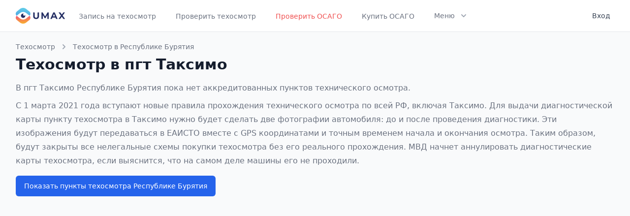

--- FILE ---
content_type: text/html; charset=UTF-8
request_url: https://umax.ru/city/1191-taksimo
body_size: 5043
content:
<!DOCTYPE html>
<html lang="ru">
<head>
    <meta charset="utf-8">
    <meta name="viewport" content="width=device-width, initial-scale=1">
<title>Пройти техосмотр в Таксимо по записи. 0 пунктов ТО, цены, адреса | Umax</title>
<meta property="og:title" content="Пройти техосмотр в Таксимо по записи. 0 пунктов ТО, цены, адреса">
<meta name="description" content="Запись на технический осмотр в Таксимо к аккредитованному РСА пункту техосмотра. Цены, адреса, телефоны, фотографии пунктов.">
<meta property="og:description" content="Запись на технический осмотр в Таксимо к аккредитованному РСА пункту техосмотра. Цены, адреса, телефоны, фотографии пунктов.">
<meta name="keywords" content="пункты, техосмотр, город, Таксимо, технический осмотр, диагностическая карта, цены">

    <meta name="theme-color" content="#ffffff">
    <link rel="icon" href="/favicon.svg">
    <link rel="mask-icon" href="/favicon.svg" color="#ffffff">
    <link rel="apple-touch-icon" href="/apple-touch-icon.png">
    <link rel="manifest" href="/manifest.json">

    <!-- Fonts -->
    <link href="https://fonts.googleapis.com/css2?family=Nunito:wght@400;600;700&display=swap" rel="stylesheet">

    <!-- Styles -->
    <link rel="stylesheet" href="/css/app.css">
    <link rel="stylesheet" href="https://cdn.jsdelivr.net/npm/@tailwindcss/ui@latest/dist/tailwind-ui.min.css">
    <link rel="stylesheet" href="https://pro.fontawesome.com/releases/v5.10.0/css/all.css" integrity="sha384-AYmEC3Yw5cVb3ZcuHtOA93w35dYTsvhLPVnYs9eStHfGJvOvKxVfELGroGkvsg+p" crossorigin="anonymous"/>

    <script src="https://cdn.jsdelivr.net/gh/alpinejs/alpine@v2.7.0/dist/alpine.min.js" defer></script>
</head>
<body>

<div id="app">
    <div class="min-h-screen bg-white border-b border-gray-200 bg-gray-50">
        <nav x-data="{ open: false }" class="bg-white border-b border-gray-200">
    <div class="max-w-7xl mx-auto px-4 sm:px-6 lg:px-8">
        <div class="flex justify-between h-16">
            <div class="flex">
                <div class="flex-shrink-0 flex items-center">
                    <a href="https://umax.ru">
                        <img class="block lg:hidden h-8 w-auto" src="/img/logo.svg" alt="Umax logo">
                        <img class="hidden lg:block h-8 w-auto" src="/img/logo.svg" alt="Umax logo">
                    </a>
                </div>
                <div class="hidden sm:-my-px sm:ml-6 space-x-8 sm:flex">
                                            
                                                    <a href="https://umax.ru"
                               class="inline-flex items-center px-1 pt-1 border-b-2 border-transparent text-sm font-medium leading-5 text-gray-500 hover:text-gray-700 hover:border-gray-300 focus:outline-none focus:text-gray-700 focus:border-gray-300 transition duration-150 ease-in-out">
                                Запись на техосмотр
                            </a>
                                                                    
                                                    <a href="https://umax.ru/check"
                               class="inline-flex items-center px-1 pt-1 border-b-2 border-transparent text-sm font-medium leading-5 text-gray-500 hover:text-gray-700 hover:border-gray-300 focus:outline-none focus:text-gray-700 focus:border-gray-300 transition duration-150 ease-in-out">
                                Проверить техосмотр
                            </a>
                                                                    
                                                    <a href="https://umax.ru/osago-check"
                               class="inline-flex items-center px-1 pt-1 border-b-2 border-transparent text-sm font-medium leading-5 text-red-500 hover:text-red-700 hover:border-red-300 focus:outline-none focus:text-red-700 focus:border-red-300 transition duration-150 ease-in-out">
                                Проверить ОСАГО
                            </a>
                                                                    
                                                    <a href="https://umax.ru/osago"
                               class="inline-flex items-center px-1 pt-1 border-b-2 border-transparent text-sm font-medium leading-5 text-gray-500 hover:text-gray-700 hover:border-gray-300 focus:outline-none focus:text-gray-700 focus:border-gray-300 transition duration-150 ease-in-out">
                                Купить ОСАГО
                            </a>
                                                                    
                                                                    
                                                                    
                                                                    
                                            
                    <div x-on:click.away="flyoutMenuOpen = false" x-data="{ flyoutMenuOpen: false }"
                         class="inline-flex items-center border-b-2 border-transparent text-sm font-medium leading-5 text-gray-500 hover:text-gray-700 hover:border-gray-300 focus:outline-none focus:text-gray-700 focus:border-gray-300 transition duration-150 ease-in-out">
                        <button x-on:click="flyoutMenuOpen = !flyoutMenuOpen"
                                class="inline-flex items-center px-1 pt-1 border-b-2 border-transparent text-sm font-medium leading-5 focus:outline-none transition duration-150 ease-in-out">
                            <span>Меню</span>
                            <svg x-state:on="Item active" x-state:off="Item inactive"
                                 class="ml-2 h-5 w-5 group-hover:text-gray-500 text-gray-400"
                                 x-bind:class="{ 'text-gray-600': flyoutMenuOpen, 'text-gray-400': !flyoutMenuOpen }"
                                 xmlns="http://www.w3.org/2000/svg" viewBox="0 0 20 20" fill="currentColor"
                                 aria-hidden="true">
                                <path fill-rule="evenodd"
                                      d="M5.293 7.293a1 1 0 011.414 0L10 10.586l3.293-3.293a1 1 0 111.414 1.414l-4 4a1 1 0 01-1.414 0l-4-4a1 1 0 010-1.414z"
                                      clip-rule="evenodd"></path>
                            </svg>
                        </button>

                        <div class="flex items-center justify-center pt-8">
                            <div class="relative">
                                <div x-show="flyoutMenuOpen" x-transition:enter="transition ease-out duration-200"
                                     x-transition:enter-start="opacity-0 translate-y-1"
                                     x-transition:enter-end="opacity-100 translate-y-0"
                                     x-transition:leave="transition ease-in duration-150"
                                     x-transition:leave-start="opacity-100 translate-y-0"
                                     x-transition:leave-end="opacity-0 translate-y-1"
                                     class="absolute z-20 left-1/2 transform -translate-x-1/2 mt-3 px-2 w-screen max-w-xs sm:px-0"
                                     style="display: none;">
                                    <div class="rounded-lg shadow-lg ring-1 ring-black ring-opacity-5 overflow-hidden">
                                        <div class="relative grid gap-6 bg-white px-5 py-6 sm:gap-8 sm:p-8">
                                                                                                                                                                                                                                                                                                                                                                                                                                    <a href="https://umax.ru/osago"
                                                       class="-m-3 p-3 block rounded-md hover:bg-gray-50 transition ease-in-out duration-150">
                                                        <p class="text-base font-medium text-gray-900">
                                                            Купить ОСАГО
                                                        </p>
                                                        
                                                        
                                                        
                                                    </a>
                                                                                                                                                                                                <a href="https://umax.ru/price"
                                                       class="-m-3 p-3 block rounded-md hover:bg-gray-50 transition ease-in-out duration-150">
                                                        <p class="text-base font-medium text-gray-900">
                                                            Стоимость техосмотра
                                                        </p>
                                                        
                                                        
                                                        
                                                    </a>
                                                                                                                                                                                                <a href="https://umax.ru/region"
                                                       class="-m-3 p-3 block rounded-md hover:bg-gray-50 transition ease-in-out duration-150">
                                                        <p class="text-base font-medium text-gray-900">
                                                            Пункты ТО по регионам
                                                        </p>
                                                        
                                                        
                                                        
                                                    </a>
                                                                                                                                                                                                <a href="https://umax.ru/info"
                                                       class="-m-3 p-3 block rounded-md hover:bg-gray-50 transition ease-in-out duration-150">
                                                        <p class="text-base font-medium text-gray-900">
                                                            Информация
                                                        </p>
                                                        
                                                        
                                                        
                                                    </a>
                                                                                                                                                                                                <a href="https://umax.ru/news"
                                                       class="-m-3 p-3 block rounded-md hover:bg-gray-50 transition ease-in-out duration-150">
                                                        <p class="text-base font-medium text-gray-900">
                                                            Новости
                                                        </p>
                                                        
                                                        
                                                        
                                                    </a>
                                                                                                                                    </div>
                                    </div>
                                </div>
                            </div>
                        </div>
                    </div>
                </div>
            </div>
            <div class="hidden sm:ml-6 sm:flex sm:items-center">
                <!-- Profile dropdown -->
                <div x-on:click.away="open = false" class="ml-3 relative" x-data="{ open: false }">
                                            <a href="https://umax.ru/login"
                           class="max-w-xs flex items-center text-sm rounded-full lg:p-2 lg:rounded-md" id="user-menu"
                           aria-label="User menu" aria-haspopup="true">
                            <p class="ml-3 text-cool-gray-700 text-sm leading-5 font-medium lg:block">Вход</p>
                        </a>
                                    </div>
            </div>
            <div class="-mr-2 flex items-center sm:hidden">
                <!-- Mobile menu button -->
                <button x-on:click="open = !open"
                        class="inline-flex items-center justify-center p-2 rounded-md text-gray-400 hover:text-gray-500 hover:bg-gray-100 focus:outline-none focus:bg-gray-100 focus:text-gray-500 transition duration-150 ease-in-out"
                        x-bind:aria-label="open ? 'Close main menu' : 'Main menu'" x-bind:aria-expanded="open"
                        aria-label="Main menu">
                    <svg x-state:on="Menu open" x-state:off="Menu closed"
                         x-bind:class="{ 'hidden': open, 'block': !open }" class="h-6 w-6 block" stroke="currentColor"
                         fill="none" viewBox="0 0 24 24">
                        <path stroke-linecap="round" stroke-linejoin="round" stroke-width="2"
                              d="M4 6h16M4 12h16M4 18h16"></path>
                    </svg>
                    <svg x-state:on="Menu open" x-state:off="Menu closed"
                         x-bind:class="{ 'hidden': !open, 'block': open }" class="h-6 w-6 hidden" stroke="currentColor"
                         fill="none" viewBox="0 0 24 24">
                        <path stroke-linecap="round" stroke-linejoin="round" stroke-width="2"
                              d="M6 18L18 6M6 6l12 12"></path>
                    </svg>
                </button>
            </div>
        </div>
    </div>

    <div x-description="Mobile menu, toggle classes based on menu state." x-show="open" style="display: none;"
         x-state:on="Open" x-state:off="closed" class="sm:hidden block">
        <div class="pt-2 pb-3 space-y-1">

                            <a href="https://umax.ru"
                   class="block pl-3 pr-4 py-2 border-l-4 border-transparent text-base font-medium text-gray-600 hover:text-gray-800 hover:bg-gray-50 hover:border-gray-300 focus:outline-none focus:text-gray-800 focus:bg-gray-50 focus:border-gray-300 transition duration-150 ease-in-out">
                    
                    Запись на техосмотр
                </a>
                            <a href="https://umax.ru/check"
                   class="block pl-3 pr-4 py-2 border-l-4 border-transparent text-base font-medium text-gray-600 hover:text-gray-800 hover:bg-gray-50 hover:border-gray-300 focus:outline-none focus:text-gray-800 focus:bg-gray-50 focus:border-gray-300 transition duration-150 ease-in-out">
                    
                    Проверить техосмотр
                </a>
                            <a href="https://umax.ru/osago-check"
                   class="block pl-3 pr-4 py-2 border-l-4 border-transparent text-base font-medium text-gray-600 hover:text-gray-800 hover:bg-gray-50 hover:border-gray-300 focus:outline-none focus:text-gray-800 focus:bg-gray-50 focus:border-gray-300 transition duration-150 ease-in-out">
                    
                    Проверить ОСАГО
                </a>
                            <a href="https://umax.ru/osago"
                   class="block pl-3 pr-4 py-2 border-l-4 border-transparent text-base font-medium text-gray-600 hover:text-gray-800 hover:bg-gray-50 hover:border-gray-300 focus:outline-none focus:text-gray-800 focus:bg-gray-50 focus:border-gray-300 transition duration-150 ease-in-out">
                    
                    Купить ОСАГО
                </a>
                            <a href="https://umax.ru/price"
                   class="block pl-3 pr-4 py-2 border-l-4 border-transparent text-base font-medium text-gray-600 hover:text-gray-800 hover:bg-gray-50 hover:border-gray-300 focus:outline-none focus:text-gray-800 focus:bg-gray-50 focus:border-gray-300 transition duration-150 ease-in-out">
                    
                    Стоимость техосмотра
                </a>
                            <a href="https://umax.ru/region"
                   class="block pl-3 pr-4 py-2 border-l-4 border-transparent text-base font-medium text-gray-600 hover:text-gray-800 hover:bg-gray-50 hover:border-gray-300 focus:outline-none focus:text-gray-800 focus:bg-gray-50 focus:border-gray-300 transition duration-150 ease-in-out">
                    
                    Пункты ТО по регионам
                </a>
                            <a href="https://umax.ru/info"
                   class="block pl-3 pr-4 py-2 border-l-4 border-transparent text-base font-medium text-gray-600 hover:text-gray-800 hover:bg-gray-50 hover:border-gray-300 focus:outline-none focus:text-gray-800 focus:bg-gray-50 focus:border-gray-300 transition duration-150 ease-in-out">
                    
                    Информация
                </a>
                            <a href="https://umax.ru/news"
                   class="block pl-3 pr-4 py-2 border-l-4 border-transparent text-base font-medium text-gray-600 hover:text-gray-800 hover:bg-gray-50 hover:border-gray-300 focus:outline-none focus:text-gray-800 focus:bg-gray-50 focus:border-gray-300 transition duration-150 ease-in-out">
                    
                    Новости
                </a>
            
        </div>
        <div class="pt-4 pb-3 border-t border-gray-200">
                            <div class="space-y-1" role="menu" aria-orientation="vertical" aria-labelledby="user-menu">
                    <a href="https://umax.ru/login"
                       class="block px-4 py-2 text-base font-medium text-gray-500 hover:text-gray-800 hover:bg-gray-100 focus:outline-none focus:text-gray-800 focus:bg-gray-100 transition duration-150 ease-in-out"
                       role="menuitem">
                        Вход
                    </a>
                </div>
                    </div>
    </div>
</nav>

        <div>
                <div class="max-w-7xl mx-auto px-3 mt-5 sm:px-6 lg:px-8">
        <div>
            <div>
                <nav class="sm:hidden">
                    <a href="https://umax.ru/region/3-respublika-buryatiya" class="flex items-center text-sm leading-5 font-medium text-gray-500 hover:text-gray-700 transition duration-150 ease-in-out">
                        <!-- Heroicon name: chevron-left -->
                        <svg class="flex-shrink-0 -ml-1 mr-1 h-5 w-5 text-gray-400" xmlns="http://www.w3.org/2000/svg" viewBox="0 0 20 20" fill="currentColor">
                            <path fill-rule="evenodd" d="M12.707 5.293a1 1 0 010 1.414L9.414 10l3.293 3.293a1 1 0 01-1.414 1.414l-4-4a1 1 0 010-1.414l4-4a1 1 0 011.414 0z" clip-rule="evenodd" />
                        </svg>
                        Техосмотр в Республике Бурятия
                    </a>
                </nav>
                <nav class="hidden sm:flex items-center text-sm leading-5 font-medium">
                    <a href="/" class="text-gray-500 hover:text-gray-700 transition duration-150 ease-in-out">Техосмотр</a>
                    <!-- Heroicon name: chevron-right -->
                    <svg class="flex-shrink-0 mx-2 h-5 w-5 text-gray-400" xmlns="http://www.w3.org/2000/svg" viewBox="0 0 20 20" fill="currentColor">
                        <path fill-rule="evenodd" d="M7.293 14.707a1 1 0 010-1.414L10.586 10 7.293 6.707a1 1 0 011.414-1.414l4 4a1 1 0 010 1.414l-4 4a1 1 0 01-1.414 0z" clip-rule="evenodd" />
                    </svg>
                    <a href="https://umax.ru/region/3-respublika-buryatiya" class="text-gray-500 hover:text-gray-700 transition duration-150 ease-in-out">
                        Техосмотр в Республике Бурятия
                    </a>
                </nav>
            </div>
            <div class="mt-2 md:flex md:items-center md:justify-between">
                <div class="flex-1 min-w-0">
                    <h1 class="text-2xl font-bold leading-7 text-gray-900 sm:text-3xl sm:leading-9 sm:truncate">
                        Техосмотр в пгт Таксимо                    </h1>
                                        <div class="my-4 text-base leading-7 text-gray-500">
                                                    <p>В пгт
                            Таксимо
                            Республике Бурятия
                            пока нет аккредитованных пунктов технического осмотра.</p>
                                                <p class="mt-2">
                            С 1 марта 2021 года вступают новые правила прохождения технического осмотра по всей РФ, включая Таксимо.
                            Для выдачи диагностической карты пункту техосмотра в Таксимо нужно будет сделать две фотографии автомобиля: до и после проведения диагностики. Эти изображения будут передаваться в ЕАИСТО вместе с GPS координатами и точным временем начала и окончания осмотра. Таким образом, будут закрыты все нелегальные схемы покупки техосмотра без его реального прохождения.
                            МВД начнет аннулировать диагностические карты техосмотра, если выяснится, что на самом деле машины его не проходили.
                        </p>
                    </div>
                                    </div>
            </div>
        </div>

                    <a href="https://umax.ru/region/3-respublika-buryatiya" class="btn btn-primary inline-flex items-center px-4 py-2 border border-transparent text-sm leading-6 font-medium rounded-md focus:outline-none transition ease-in-out duration-150">
                Показать пункты техосмотра Республике Бурятия
            </a>
            </div>

        </div>
    </div>
    <footer class="bg-white">
        <div class="max-w-screen-xl mx-auto py-8 px-4 overflow-hidden space-y-8 sm:px-6 lg:px-8">
            <nav class="-mx-5 -my-2 flex flex-wrap justify-center">
                <div class="px-5 py-2">
                    <a href="https://umax.ru/contacts" class="text-base leading-6 text-gray-500 hover:text-gray-900">
                        Контакты
                    </a>
                </div>
                <div class="px-5 py-2">
                    <a href="https://umax.ru/privacy-policy" target="_blank" class="text-base leading-6 text-gray-500 hover:text-gray-900">
                        Политика конфиденциальности
                    </a>
                </div>
                <div class="px-5 py-2">
                    <a href="https://umax.ru/polzovatelskoe-soglashenie" target="_blank" class="text-base leading-6 text-gray-500 hover:text-gray-900">
                        Пользовательское соглашение
                    </a>
                </div>
                <div class="px-5 py-2">
                    <a href="https://umax.ru/login" class="px-3 py-2 border border-gray-300 text-sm leading-4 font-medium rounded-md text-gray-700 bg-white hover:text-gray-500 focus:outline-none focus:border-blue-300 focus:shadow-outline-blue active:text-gray-800 active:bg-gray-50 transition ease-in-out duration-150">
                        Вход для ПТО
                    </a>
                </div>

                <div class="px-5 py-2">
                    <a href="https://umax.ru/city/510-moskva" class="text-base leading-6 text-gray-500 hover:text-gray-900">
                        Техосмотр в Москве
                    </a>
                </div>
                <div class="px-5 py-2">
                    <a href="https://umax.ru/city/787-sankt-peterburg" class="text-base leading-6 text-gray-500 hover:text-gray-900">
                        Техосмотр в Санкт-Петербурге
                    </a>
                </div>
            </nav>
            <p class="mt-8 text-center text-base leading-6 text-gray-400">
                &copy; 2020 Umax.ru - все для техосмотра. <br>
                <span class="text-sm">
                    Свидетельство о регистрации <a class="link" href="https://umax.ru/docs/trademark_umax.pdf" target="_blank">товарного знака №791693</a> выдано Федеральной службой по интеллектуальной собственности.
                </span>
            </p>
        </div>
    </footer>

    </div>
<script src="/js/app.js"></script>

<!-- Yandex.Metrika counter --> <script type="text/javascript" > (function(m,e,t,r,i,k,a){m[i]=m[i]||function(){(m[i].a=m[i].a||[]).push(arguments)}; m[i].l=1*new Date();k=e.createElement(t),a=e.getElementsByTagName(t)[0],k.async=1,k.src=r,a.parentNode.insertBefore(k,a)}) (window, document, "script", "https://mc.yandex.ru/metrika/tag.js", "ym"); ym(70170367, "init", { clickmap:true, trackLinks:true, accurateTrackBounce:true, webvisor:true, params:{'ip': '3.22.242.55'} }); </script> <noscript><div><img src="https://mc.yandex.ru/watch/70170367" style="position:absolute; left:-9999px;" alt="" /></div></noscript> <!-- /Yandex.Metrika counter -->
<script type="text/javascript">!function(){var t=document.createElement("script");t.type="text/javascript",t.async=!0,t.src="https://vk.com/js/api/openapi.js?168",t.onload=function(){VK.Retargeting.Init("VK-RTRG-1188477-hS5wt"),VK.Retargeting.Hit()},document.head.appendChild(t)}();</script><noscript><img src="https://vk.com/rtrg?p=VK-RTRG-1188477-hS5wt" style="position:fixed; left:-999px;" alt=""/></noscript>
<!-- Global site tag (gtag.js) - Google Analytics -->
<script async src="https://www.googletagmanager.com/gtag/js?id=G-09HB8MN476"></script>
<script>
    window.dataLayer = window.dataLayer || [];
    function gtag(){dataLayer.push(arguments);}
    gtag('js', new Date());
    gtag('config', 'G-09HB8MN476');
</script>
</body>
</html>


--- FILE ---
content_type: text/html; charset=utf-8
request_url: https://www.google.com/recaptcha/api2/anchor?ar=1&k=6LfAflImAAAAANeRbYi-QUYklb4WP9JpcOVCTlkV&co=aHR0cHM6Ly91bWF4LnJ1OjQ0Mw..&hl=en&v=PoyoqOPhxBO7pBk68S4YbpHZ&size=invisible&anchor-ms=20000&execute-ms=30000&cb=4djmn1xqx3h6
body_size: 48574
content:
<!DOCTYPE HTML><html dir="ltr" lang="en"><head><meta http-equiv="Content-Type" content="text/html; charset=UTF-8">
<meta http-equiv="X-UA-Compatible" content="IE=edge">
<title>reCAPTCHA</title>
<style type="text/css">
/* cyrillic-ext */
@font-face {
  font-family: 'Roboto';
  font-style: normal;
  font-weight: 400;
  font-stretch: 100%;
  src: url(//fonts.gstatic.com/s/roboto/v48/KFO7CnqEu92Fr1ME7kSn66aGLdTylUAMa3GUBHMdazTgWw.woff2) format('woff2');
  unicode-range: U+0460-052F, U+1C80-1C8A, U+20B4, U+2DE0-2DFF, U+A640-A69F, U+FE2E-FE2F;
}
/* cyrillic */
@font-face {
  font-family: 'Roboto';
  font-style: normal;
  font-weight: 400;
  font-stretch: 100%;
  src: url(//fonts.gstatic.com/s/roboto/v48/KFO7CnqEu92Fr1ME7kSn66aGLdTylUAMa3iUBHMdazTgWw.woff2) format('woff2');
  unicode-range: U+0301, U+0400-045F, U+0490-0491, U+04B0-04B1, U+2116;
}
/* greek-ext */
@font-face {
  font-family: 'Roboto';
  font-style: normal;
  font-weight: 400;
  font-stretch: 100%;
  src: url(//fonts.gstatic.com/s/roboto/v48/KFO7CnqEu92Fr1ME7kSn66aGLdTylUAMa3CUBHMdazTgWw.woff2) format('woff2');
  unicode-range: U+1F00-1FFF;
}
/* greek */
@font-face {
  font-family: 'Roboto';
  font-style: normal;
  font-weight: 400;
  font-stretch: 100%;
  src: url(//fonts.gstatic.com/s/roboto/v48/KFO7CnqEu92Fr1ME7kSn66aGLdTylUAMa3-UBHMdazTgWw.woff2) format('woff2');
  unicode-range: U+0370-0377, U+037A-037F, U+0384-038A, U+038C, U+038E-03A1, U+03A3-03FF;
}
/* math */
@font-face {
  font-family: 'Roboto';
  font-style: normal;
  font-weight: 400;
  font-stretch: 100%;
  src: url(//fonts.gstatic.com/s/roboto/v48/KFO7CnqEu92Fr1ME7kSn66aGLdTylUAMawCUBHMdazTgWw.woff2) format('woff2');
  unicode-range: U+0302-0303, U+0305, U+0307-0308, U+0310, U+0312, U+0315, U+031A, U+0326-0327, U+032C, U+032F-0330, U+0332-0333, U+0338, U+033A, U+0346, U+034D, U+0391-03A1, U+03A3-03A9, U+03B1-03C9, U+03D1, U+03D5-03D6, U+03F0-03F1, U+03F4-03F5, U+2016-2017, U+2034-2038, U+203C, U+2040, U+2043, U+2047, U+2050, U+2057, U+205F, U+2070-2071, U+2074-208E, U+2090-209C, U+20D0-20DC, U+20E1, U+20E5-20EF, U+2100-2112, U+2114-2115, U+2117-2121, U+2123-214F, U+2190, U+2192, U+2194-21AE, U+21B0-21E5, U+21F1-21F2, U+21F4-2211, U+2213-2214, U+2216-22FF, U+2308-230B, U+2310, U+2319, U+231C-2321, U+2336-237A, U+237C, U+2395, U+239B-23B7, U+23D0, U+23DC-23E1, U+2474-2475, U+25AF, U+25B3, U+25B7, U+25BD, U+25C1, U+25CA, U+25CC, U+25FB, U+266D-266F, U+27C0-27FF, U+2900-2AFF, U+2B0E-2B11, U+2B30-2B4C, U+2BFE, U+3030, U+FF5B, U+FF5D, U+1D400-1D7FF, U+1EE00-1EEFF;
}
/* symbols */
@font-face {
  font-family: 'Roboto';
  font-style: normal;
  font-weight: 400;
  font-stretch: 100%;
  src: url(//fonts.gstatic.com/s/roboto/v48/KFO7CnqEu92Fr1ME7kSn66aGLdTylUAMaxKUBHMdazTgWw.woff2) format('woff2');
  unicode-range: U+0001-000C, U+000E-001F, U+007F-009F, U+20DD-20E0, U+20E2-20E4, U+2150-218F, U+2190, U+2192, U+2194-2199, U+21AF, U+21E6-21F0, U+21F3, U+2218-2219, U+2299, U+22C4-22C6, U+2300-243F, U+2440-244A, U+2460-24FF, U+25A0-27BF, U+2800-28FF, U+2921-2922, U+2981, U+29BF, U+29EB, U+2B00-2BFF, U+4DC0-4DFF, U+FFF9-FFFB, U+10140-1018E, U+10190-1019C, U+101A0, U+101D0-101FD, U+102E0-102FB, U+10E60-10E7E, U+1D2C0-1D2D3, U+1D2E0-1D37F, U+1F000-1F0FF, U+1F100-1F1AD, U+1F1E6-1F1FF, U+1F30D-1F30F, U+1F315, U+1F31C, U+1F31E, U+1F320-1F32C, U+1F336, U+1F378, U+1F37D, U+1F382, U+1F393-1F39F, U+1F3A7-1F3A8, U+1F3AC-1F3AF, U+1F3C2, U+1F3C4-1F3C6, U+1F3CA-1F3CE, U+1F3D4-1F3E0, U+1F3ED, U+1F3F1-1F3F3, U+1F3F5-1F3F7, U+1F408, U+1F415, U+1F41F, U+1F426, U+1F43F, U+1F441-1F442, U+1F444, U+1F446-1F449, U+1F44C-1F44E, U+1F453, U+1F46A, U+1F47D, U+1F4A3, U+1F4B0, U+1F4B3, U+1F4B9, U+1F4BB, U+1F4BF, U+1F4C8-1F4CB, U+1F4D6, U+1F4DA, U+1F4DF, U+1F4E3-1F4E6, U+1F4EA-1F4ED, U+1F4F7, U+1F4F9-1F4FB, U+1F4FD-1F4FE, U+1F503, U+1F507-1F50B, U+1F50D, U+1F512-1F513, U+1F53E-1F54A, U+1F54F-1F5FA, U+1F610, U+1F650-1F67F, U+1F687, U+1F68D, U+1F691, U+1F694, U+1F698, U+1F6AD, U+1F6B2, U+1F6B9-1F6BA, U+1F6BC, U+1F6C6-1F6CF, U+1F6D3-1F6D7, U+1F6E0-1F6EA, U+1F6F0-1F6F3, U+1F6F7-1F6FC, U+1F700-1F7FF, U+1F800-1F80B, U+1F810-1F847, U+1F850-1F859, U+1F860-1F887, U+1F890-1F8AD, U+1F8B0-1F8BB, U+1F8C0-1F8C1, U+1F900-1F90B, U+1F93B, U+1F946, U+1F984, U+1F996, U+1F9E9, U+1FA00-1FA6F, U+1FA70-1FA7C, U+1FA80-1FA89, U+1FA8F-1FAC6, U+1FACE-1FADC, U+1FADF-1FAE9, U+1FAF0-1FAF8, U+1FB00-1FBFF;
}
/* vietnamese */
@font-face {
  font-family: 'Roboto';
  font-style: normal;
  font-weight: 400;
  font-stretch: 100%;
  src: url(//fonts.gstatic.com/s/roboto/v48/KFO7CnqEu92Fr1ME7kSn66aGLdTylUAMa3OUBHMdazTgWw.woff2) format('woff2');
  unicode-range: U+0102-0103, U+0110-0111, U+0128-0129, U+0168-0169, U+01A0-01A1, U+01AF-01B0, U+0300-0301, U+0303-0304, U+0308-0309, U+0323, U+0329, U+1EA0-1EF9, U+20AB;
}
/* latin-ext */
@font-face {
  font-family: 'Roboto';
  font-style: normal;
  font-weight: 400;
  font-stretch: 100%;
  src: url(//fonts.gstatic.com/s/roboto/v48/KFO7CnqEu92Fr1ME7kSn66aGLdTylUAMa3KUBHMdazTgWw.woff2) format('woff2');
  unicode-range: U+0100-02BA, U+02BD-02C5, U+02C7-02CC, U+02CE-02D7, U+02DD-02FF, U+0304, U+0308, U+0329, U+1D00-1DBF, U+1E00-1E9F, U+1EF2-1EFF, U+2020, U+20A0-20AB, U+20AD-20C0, U+2113, U+2C60-2C7F, U+A720-A7FF;
}
/* latin */
@font-face {
  font-family: 'Roboto';
  font-style: normal;
  font-weight: 400;
  font-stretch: 100%;
  src: url(//fonts.gstatic.com/s/roboto/v48/KFO7CnqEu92Fr1ME7kSn66aGLdTylUAMa3yUBHMdazQ.woff2) format('woff2');
  unicode-range: U+0000-00FF, U+0131, U+0152-0153, U+02BB-02BC, U+02C6, U+02DA, U+02DC, U+0304, U+0308, U+0329, U+2000-206F, U+20AC, U+2122, U+2191, U+2193, U+2212, U+2215, U+FEFF, U+FFFD;
}
/* cyrillic-ext */
@font-face {
  font-family: 'Roboto';
  font-style: normal;
  font-weight: 500;
  font-stretch: 100%;
  src: url(//fonts.gstatic.com/s/roboto/v48/KFO7CnqEu92Fr1ME7kSn66aGLdTylUAMa3GUBHMdazTgWw.woff2) format('woff2');
  unicode-range: U+0460-052F, U+1C80-1C8A, U+20B4, U+2DE0-2DFF, U+A640-A69F, U+FE2E-FE2F;
}
/* cyrillic */
@font-face {
  font-family: 'Roboto';
  font-style: normal;
  font-weight: 500;
  font-stretch: 100%;
  src: url(//fonts.gstatic.com/s/roboto/v48/KFO7CnqEu92Fr1ME7kSn66aGLdTylUAMa3iUBHMdazTgWw.woff2) format('woff2');
  unicode-range: U+0301, U+0400-045F, U+0490-0491, U+04B0-04B1, U+2116;
}
/* greek-ext */
@font-face {
  font-family: 'Roboto';
  font-style: normal;
  font-weight: 500;
  font-stretch: 100%;
  src: url(//fonts.gstatic.com/s/roboto/v48/KFO7CnqEu92Fr1ME7kSn66aGLdTylUAMa3CUBHMdazTgWw.woff2) format('woff2');
  unicode-range: U+1F00-1FFF;
}
/* greek */
@font-face {
  font-family: 'Roboto';
  font-style: normal;
  font-weight: 500;
  font-stretch: 100%;
  src: url(//fonts.gstatic.com/s/roboto/v48/KFO7CnqEu92Fr1ME7kSn66aGLdTylUAMa3-UBHMdazTgWw.woff2) format('woff2');
  unicode-range: U+0370-0377, U+037A-037F, U+0384-038A, U+038C, U+038E-03A1, U+03A3-03FF;
}
/* math */
@font-face {
  font-family: 'Roboto';
  font-style: normal;
  font-weight: 500;
  font-stretch: 100%;
  src: url(//fonts.gstatic.com/s/roboto/v48/KFO7CnqEu92Fr1ME7kSn66aGLdTylUAMawCUBHMdazTgWw.woff2) format('woff2');
  unicode-range: U+0302-0303, U+0305, U+0307-0308, U+0310, U+0312, U+0315, U+031A, U+0326-0327, U+032C, U+032F-0330, U+0332-0333, U+0338, U+033A, U+0346, U+034D, U+0391-03A1, U+03A3-03A9, U+03B1-03C9, U+03D1, U+03D5-03D6, U+03F0-03F1, U+03F4-03F5, U+2016-2017, U+2034-2038, U+203C, U+2040, U+2043, U+2047, U+2050, U+2057, U+205F, U+2070-2071, U+2074-208E, U+2090-209C, U+20D0-20DC, U+20E1, U+20E5-20EF, U+2100-2112, U+2114-2115, U+2117-2121, U+2123-214F, U+2190, U+2192, U+2194-21AE, U+21B0-21E5, U+21F1-21F2, U+21F4-2211, U+2213-2214, U+2216-22FF, U+2308-230B, U+2310, U+2319, U+231C-2321, U+2336-237A, U+237C, U+2395, U+239B-23B7, U+23D0, U+23DC-23E1, U+2474-2475, U+25AF, U+25B3, U+25B7, U+25BD, U+25C1, U+25CA, U+25CC, U+25FB, U+266D-266F, U+27C0-27FF, U+2900-2AFF, U+2B0E-2B11, U+2B30-2B4C, U+2BFE, U+3030, U+FF5B, U+FF5D, U+1D400-1D7FF, U+1EE00-1EEFF;
}
/* symbols */
@font-face {
  font-family: 'Roboto';
  font-style: normal;
  font-weight: 500;
  font-stretch: 100%;
  src: url(//fonts.gstatic.com/s/roboto/v48/KFO7CnqEu92Fr1ME7kSn66aGLdTylUAMaxKUBHMdazTgWw.woff2) format('woff2');
  unicode-range: U+0001-000C, U+000E-001F, U+007F-009F, U+20DD-20E0, U+20E2-20E4, U+2150-218F, U+2190, U+2192, U+2194-2199, U+21AF, U+21E6-21F0, U+21F3, U+2218-2219, U+2299, U+22C4-22C6, U+2300-243F, U+2440-244A, U+2460-24FF, U+25A0-27BF, U+2800-28FF, U+2921-2922, U+2981, U+29BF, U+29EB, U+2B00-2BFF, U+4DC0-4DFF, U+FFF9-FFFB, U+10140-1018E, U+10190-1019C, U+101A0, U+101D0-101FD, U+102E0-102FB, U+10E60-10E7E, U+1D2C0-1D2D3, U+1D2E0-1D37F, U+1F000-1F0FF, U+1F100-1F1AD, U+1F1E6-1F1FF, U+1F30D-1F30F, U+1F315, U+1F31C, U+1F31E, U+1F320-1F32C, U+1F336, U+1F378, U+1F37D, U+1F382, U+1F393-1F39F, U+1F3A7-1F3A8, U+1F3AC-1F3AF, U+1F3C2, U+1F3C4-1F3C6, U+1F3CA-1F3CE, U+1F3D4-1F3E0, U+1F3ED, U+1F3F1-1F3F3, U+1F3F5-1F3F7, U+1F408, U+1F415, U+1F41F, U+1F426, U+1F43F, U+1F441-1F442, U+1F444, U+1F446-1F449, U+1F44C-1F44E, U+1F453, U+1F46A, U+1F47D, U+1F4A3, U+1F4B0, U+1F4B3, U+1F4B9, U+1F4BB, U+1F4BF, U+1F4C8-1F4CB, U+1F4D6, U+1F4DA, U+1F4DF, U+1F4E3-1F4E6, U+1F4EA-1F4ED, U+1F4F7, U+1F4F9-1F4FB, U+1F4FD-1F4FE, U+1F503, U+1F507-1F50B, U+1F50D, U+1F512-1F513, U+1F53E-1F54A, U+1F54F-1F5FA, U+1F610, U+1F650-1F67F, U+1F687, U+1F68D, U+1F691, U+1F694, U+1F698, U+1F6AD, U+1F6B2, U+1F6B9-1F6BA, U+1F6BC, U+1F6C6-1F6CF, U+1F6D3-1F6D7, U+1F6E0-1F6EA, U+1F6F0-1F6F3, U+1F6F7-1F6FC, U+1F700-1F7FF, U+1F800-1F80B, U+1F810-1F847, U+1F850-1F859, U+1F860-1F887, U+1F890-1F8AD, U+1F8B0-1F8BB, U+1F8C0-1F8C1, U+1F900-1F90B, U+1F93B, U+1F946, U+1F984, U+1F996, U+1F9E9, U+1FA00-1FA6F, U+1FA70-1FA7C, U+1FA80-1FA89, U+1FA8F-1FAC6, U+1FACE-1FADC, U+1FADF-1FAE9, U+1FAF0-1FAF8, U+1FB00-1FBFF;
}
/* vietnamese */
@font-face {
  font-family: 'Roboto';
  font-style: normal;
  font-weight: 500;
  font-stretch: 100%;
  src: url(//fonts.gstatic.com/s/roboto/v48/KFO7CnqEu92Fr1ME7kSn66aGLdTylUAMa3OUBHMdazTgWw.woff2) format('woff2');
  unicode-range: U+0102-0103, U+0110-0111, U+0128-0129, U+0168-0169, U+01A0-01A1, U+01AF-01B0, U+0300-0301, U+0303-0304, U+0308-0309, U+0323, U+0329, U+1EA0-1EF9, U+20AB;
}
/* latin-ext */
@font-face {
  font-family: 'Roboto';
  font-style: normal;
  font-weight: 500;
  font-stretch: 100%;
  src: url(//fonts.gstatic.com/s/roboto/v48/KFO7CnqEu92Fr1ME7kSn66aGLdTylUAMa3KUBHMdazTgWw.woff2) format('woff2');
  unicode-range: U+0100-02BA, U+02BD-02C5, U+02C7-02CC, U+02CE-02D7, U+02DD-02FF, U+0304, U+0308, U+0329, U+1D00-1DBF, U+1E00-1E9F, U+1EF2-1EFF, U+2020, U+20A0-20AB, U+20AD-20C0, U+2113, U+2C60-2C7F, U+A720-A7FF;
}
/* latin */
@font-face {
  font-family: 'Roboto';
  font-style: normal;
  font-weight: 500;
  font-stretch: 100%;
  src: url(//fonts.gstatic.com/s/roboto/v48/KFO7CnqEu92Fr1ME7kSn66aGLdTylUAMa3yUBHMdazQ.woff2) format('woff2');
  unicode-range: U+0000-00FF, U+0131, U+0152-0153, U+02BB-02BC, U+02C6, U+02DA, U+02DC, U+0304, U+0308, U+0329, U+2000-206F, U+20AC, U+2122, U+2191, U+2193, U+2212, U+2215, U+FEFF, U+FFFD;
}
/* cyrillic-ext */
@font-face {
  font-family: 'Roboto';
  font-style: normal;
  font-weight: 900;
  font-stretch: 100%;
  src: url(//fonts.gstatic.com/s/roboto/v48/KFO7CnqEu92Fr1ME7kSn66aGLdTylUAMa3GUBHMdazTgWw.woff2) format('woff2');
  unicode-range: U+0460-052F, U+1C80-1C8A, U+20B4, U+2DE0-2DFF, U+A640-A69F, U+FE2E-FE2F;
}
/* cyrillic */
@font-face {
  font-family: 'Roboto';
  font-style: normal;
  font-weight: 900;
  font-stretch: 100%;
  src: url(//fonts.gstatic.com/s/roboto/v48/KFO7CnqEu92Fr1ME7kSn66aGLdTylUAMa3iUBHMdazTgWw.woff2) format('woff2');
  unicode-range: U+0301, U+0400-045F, U+0490-0491, U+04B0-04B1, U+2116;
}
/* greek-ext */
@font-face {
  font-family: 'Roboto';
  font-style: normal;
  font-weight: 900;
  font-stretch: 100%;
  src: url(//fonts.gstatic.com/s/roboto/v48/KFO7CnqEu92Fr1ME7kSn66aGLdTylUAMa3CUBHMdazTgWw.woff2) format('woff2');
  unicode-range: U+1F00-1FFF;
}
/* greek */
@font-face {
  font-family: 'Roboto';
  font-style: normal;
  font-weight: 900;
  font-stretch: 100%;
  src: url(//fonts.gstatic.com/s/roboto/v48/KFO7CnqEu92Fr1ME7kSn66aGLdTylUAMa3-UBHMdazTgWw.woff2) format('woff2');
  unicode-range: U+0370-0377, U+037A-037F, U+0384-038A, U+038C, U+038E-03A1, U+03A3-03FF;
}
/* math */
@font-face {
  font-family: 'Roboto';
  font-style: normal;
  font-weight: 900;
  font-stretch: 100%;
  src: url(//fonts.gstatic.com/s/roboto/v48/KFO7CnqEu92Fr1ME7kSn66aGLdTylUAMawCUBHMdazTgWw.woff2) format('woff2');
  unicode-range: U+0302-0303, U+0305, U+0307-0308, U+0310, U+0312, U+0315, U+031A, U+0326-0327, U+032C, U+032F-0330, U+0332-0333, U+0338, U+033A, U+0346, U+034D, U+0391-03A1, U+03A3-03A9, U+03B1-03C9, U+03D1, U+03D5-03D6, U+03F0-03F1, U+03F4-03F5, U+2016-2017, U+2034-2038, U+203C, U+2040, U+2043, U+2047, U+2050, U+2057, U+205F, U+2070-2071, U+2074-208E, U+2090-209C, U+20D0-20DC, U+20E1, U+20E5-20EF, U+2100-2112, U+2114-2115, U+2117-2121, U+2123-214F, U+2190, U+2192, U+2194-21AE, U+21B0-21E5, U+21F1-21F2, U+21F4-2211, U+2213-2214, U+2216-22FF, U+2308-230B, U+2310, U+2319, U+231C-2321, U+2336-237A, U+237C, U+2395, U+239B-23B7, U+23D0, U+23DC-23E1, U+2474-2475, U+25AF, U+25B3, U+25B7, U+25BD, U+25C1, U+25CA, U+25CC, U+25FB, U+266D-266F, U+27C0-27FF, U+2900-2AFF, U+2B0E-2B11, U+2B30-2B4C, U+2BFE, U+3030, U+FF5B, U+FF5D, U+1D400-1D7FF, U+1EE00-1EEFF;
}
/* symbols */
@font-face {
  font-family: 'Roboto';
  font-style: normal;
  font-weight: 900;
  font-stretch: 100%;
  src: url(//fonts.gstatic.com/s/roboto/v48/KFO7CnqEu92Fr1ME7kSn66aGLdTylUAMaxKUBHMdazTgWw.woff2) format('woff2');
  unicode-range: U+0001-000C, U+000E-001F, U+007F-009F, U+20DD-20E0, U+20E2-20E4, U+2150-218F, U+2190, U+2192, U+2194-2199, U+21AF, U+21E6-21F0, U+21F3, U+2218-2219, U+2299, U+22C4-22C6, U+2300-243F, U+2440-244A, U+2460-24FF, U+25A0-27BF, U+2800-28FF, U+2921-2922, U+2981, U+29BF, U+29EB, U+2B00-2BFF, U+4DC0-4DFF, U+FFF9-FFFB, U+10140-1018E, U+10190-1019C, U+101A0, U+101D0-101FD, U+102E0-102FB, U+10E60-10E7E, U+1D2C0-1D2D3, U+1D2E0-1D37F, U+1F000-1F0FF, U+1F100-1F1AD, U+1F1E6-1F1FF, U+1F30D-1F30F, U+1F315, U+1F31C, U+1F31E, U+1F320-1F32C, U+1F336, U+1F378, U+1F37D, U+1F382, U+1F393-1F39F, U+1F3A7-1F3A8, U+1F3AC-1F3AF, U+1F3C2, U+1F3C4-1F3C6, U+1F3CA-1F3CE, U+1F3D4-1F3E0, U+1F3ED, U+1F3F1-1F3F3, U+1F3F5-1F3F7, U+1F408, U+1F415, U+1F41F, U+1F426, U+1F43F, U+1F441-1F442, U+1F444, U+1F446-1F449, U+1F44C-1F44E, U+1F453, U+1F46A, U+1F47D, U+1F4A3, U+1F4B0, U+1F4B3, U+1F4B9, U+1F4BB, U+1F4BF, U+1F4C8-1F4CB, U+1F4D6, U+1F4DA, U+1F4DF, U+1F4E3-1F4E6, U+1F4EA-1F4ED, U+1F4F7, U+1F4F9-1F4FB, U+1F4FD-1F4FE, U+1F503, U+1F507-1F50B, U+1F50D, U+1F512-1F513, U+1F53E-1F54A, U+1F54F-1F5FA, U+1F610, U+1F650-1F67F, U+1F687, U+1F68D, U+1F691, U+1F694, U+1F698, U+1F6AD, U+1F6B2, U+1F6B9-1F6BA, U+1F6BC, U+1F6C6-1F6CF, U+1F6D3-1F6D7, U+1F6E0-1F6EA, U+1F6F0-1F6F3, U+1F6F7-1F6FC, U+1F700-1F7FF, U+1F800-1F80B, U+1F810-1F847, U+1F850-1F859, U+1F860-1F887, U+1F890-1F8AD, U+1F8B0-1F8BB, U+1F8C0-1F8C1, U+1F900-1F90B, U+1F93B, U+1F946, U+1F984, U+1F996, U+1F9E9, U+1FA00-1FA6F, U+1FA70-1FA7C, U+1FA80-1FA89, U+1FA8F-1FAC6, U+1FACE-1FADC, U+1FADF-1FAE9, U+1FAF0-1FAF8, U+1FB00-1FBFF;
}
/* vietnamese */
@font-face {
  font-family: 'Roboto';
  font-style: normal;
  font-weight: 900;
  font-stretch: 100%;
  src: url(//fonts.gstatic.com/s/roboto/v48/KFO7CnqEu92Fr1ME7kSn66aGLdTylUAMa3OUBHMdazTgWw.woff2) format('woff2');
  unicode-range: U+0102-0103, U+0110-0111, U+0128-0129, U+0168-0169, U+01A0-01A1, U+01AF-01B0, U+0300-0301, U+0303-0304, U+0308-0309, U+0323, U+0329, U+1EA0-1EF9, U+20AB;
}
/* latin-ext */
@font-face {
  font-family: 'Roboto';
  font-style: normal;
  font-weight: 900;
  font-stretch: 100%;
  src: url(//fonts.gstatic.com/s/roboto/v48/KFO7CnqEu92Fr1ME7kSn66aGLdTylUAMa3KUBHMdazTgWw.woff2) format('woff2');
  unicode-range: U+0100-02BA, U+02BD-02C5, U+02C7-02CC, U+02CE-02D7, U+02DD-02FF, U+0304, U+0308, U+0329, U+1D00-1DBF, U+1E00-1E9F, U+1EF2-1EFF, U+2020, U+20A0-20AB, U+20AD-20C0, U+2113, U+2C60-2C7F, U+A720-A7FF;
}
/* latin */
@font-face {
  font-family: 'Roboto';
  font-style: normal;
  font-weight: 900;
  font-stretch: 100%;
  src: url(//fonts.gstatic.com/s/roboto/v48/KFO7CnqEu92Fr1ME7kSn66aGLdTylUAMa3yUBHMdazQ.woff2) format('woff2');
  unicode-range: U+0000-00FF, U+0131, U+0152-0153, U+02BB-02BC, U+02C6, U+02DA, U+02DC, U+0304, U+0308, U+0329, U+2000-206F, U+20AC, U+2122, U+2191, U+2193, U+2212, U+2215, U+FEFF, U+FFFD;
}

</style>
<link rel="stylesheet" type="text/css" href="https://www.gstatic.com/recaptcha/releases/PoyoqOPhxBO7pBk68S4YbpHZ/styles__ltr.css">
<script nonce="ELVVK_NdlFOKWANIrqwLjA" type="text/javascript">window['__recaptcha_api'] = 'https://www.google.com/recaptcha/api2/';</script>
<script type="text/javascript" src="https://www.gstatic.com/recaptcha/releases/PoyoqOPhxBO7pBk68S4YbpHZ/recaptcha__en.js" nonce="ELVVK_NdlFOKWANIrqwLjA">
      
    </script></head>
<body><div id="rc-anchor-alert" class="rc-anchor-alert"></div>
<input type="hidden" id="recaptcha-token" value="[base64]">
<script type="text/javascript" nonce="ELVVK_NdlFOKWANIrqwLjA">
      recaptcha.anchor.Main.init("[\x22ainput\x22,[\x22bgdata\x22,\x22\x22,\[base64]/[base64]/[base64]/bmV3IHJbeF0oY1swXSk6RT09Mj9uZXcgclt4XShjWzBdLGNbMV0pOkU9PTM/bmV3IHJbeF0oY1swXSxjWzFdLGNbMl0pOkU9PTQ/[base64]/[base64]/[base64]/[base64]/[base64]/[base64]/[base64]/[base64]\x22,\[base64]\x22,\x22w5Epw6xkw6LCocOBwq89w6TCkcKHwrLDncK7EMOlw6oTQXZMVsKpcWnCvmzCgxjDl8KwQ0Axwqtxw7UTw73Cgypfw6XCtsKMwrctEMOJwq/DpBU7woR2dkPCkGghw7ZWGC1uRyXDhCFbN09bw5dHw5dJw6HCg8O2w43DpmjDvSdrw6HClmRWWBbCicOIeRcxw6l0fCbCosO3woXDiHvDmMKIwrxiw7TDp8OcDMKHw6oAw5PDucOGeMKrAcK/[base64]/[base64]/DthIHw5Ykw6tXwqnCkisew54Owo9Nw6TCjsKBwrtdGwRkIH0LL2TCt2nCmsOEwqBWw5pVBcO/wpd/SBpYw4EKw6/DtcK2wpRVNGLDr8KSH8ObY8Kdw6DCmMO5IH/DtS0jEMKFbsOlwqbCuncIPDgqIMO/R8KtNMK8wptmwo/CkMKRIRHCpMKXwotywqgLw7rCsEAIw7smdRs8w7vCpl0nBF0bw7HDvUYJa2/DvcOmRyLDlMOqwoApw69VcMOcfCNJXMOiA1dbw4VmwrQTw4rDlcOkwq0XKStkwr9gO8Owwo/Cgm1EbgRAw6AVF3rCk8K+wptKwpsrwpHDs8KVw5MvwppwwprDtsKOw4LCtFXDs8KGTDFlJ11xwoZjwrp2U8Otw57DklUkKAzDlsKpwoJdwrwMbMKsw6tTV27CkyV9wp0jwqDCpjHDlgcdw53Dr0vCtyHCqcOnw5A+OTgow61tD8KKYcKJw43Cml7CsyzCgy/DnsOWw63DgcKaR8OHFcO/w6luwo0WNUJXa8OnEcOHwps3aU5sCGw/asKgNWl0XCbDh8KDwrAKwo4KAT3DvMOKQsOZFMKpw6jDu8KPHA94w7TCuwNswo1PMcKWTsKgwr3CtmPCv8OPZ8K6wqFgZx/Ds8ONw5x/w4EWw6DCgsOba8KNcCV0aMK9w6fCmMO9wrYSfsOHw7vCm8KkbkBJW8KKw78Vwo8jd8Orw60Cw5E6V8OKw50Nwr1xE8OLwpohw4PDvAnDmUbCtsKlwrRAwpHDuR3DuWtYTsKyw5xAwqTCtMKfw7DCu0/DtcKSw69fTD/CjMOHwqDCqnvDu8O8woHDoRnCosKZdMOMSX8tBmDDlzDCu8KwXcK6EMKCSl5tYAhbwpo4w73CgcOTGsOBNsKqwr1SXiRawqV/FhXDlAlpQXLCkxHDmsKNwqDDrcOWw7V1ck3Du8K2w4PDlWIhw74wJsKRw7nDu0XChS5qD8OTw44XCmx7LMOeF8K3OCrDsAfCjDIrw5HCjS4iwpDDmUR/w63DvCISBDMfNFDCtMOHEg9/WsKbfVJEwq1OKBoecGVJJyoTw4HDoMKLwrzCumzDtQxGwrk7w5fDtQ/Ct8OOw48uLgU+AsOFw6PDrFpbw63CrsKMdl7CnsOnL8KjwoEzwqDDv0oOVwV5KFjDjxhDH8OlwrsRw55AwqpQwobCmcOpw6JSdX0aL8KQw41WbcKuYsOfBDPDkH4sw4vCs2LDgsKbek/DmcOMw5nCoGYVwrzCv8KxacKnwpvDtkYtKwvDpsKUw7/DucK6ExF7TDgORcKHwpjCtMKkw5fCvU/[base64]/wpbCvcOvBcOtw5fDjShwUG/Cm3JawpFqw5HCvWFCWxVswpvCiTofcXoWD8O/LsO+w5Y8w73DvQbDsDtQw7DDnT53w6TCgA0wPcOUwpl6w4LDjcOCw6zCvMKTOcOaw7nDiV8nw5RNw7ZAOsKGOMK4wrosCsOvw5sgwpg9ZMOOwpIEPzXDicKPwr55w5dnSsOlBMKJwpfDicOoeR4gLxvDpl/CrAbDs8OgQMK4wrzDrMOEQS9cBD/Cv1k7J2lvbsKQw74ewo8URUUfPsOhwqE2dcOswrlPbMOcw5gfw5PChQnCriR7McKawqDClsKSw6zDi8OOw47DosK+w57CqcKnw6Rjw6BWJMOPRsKVw4hqw4LCvC9GAXc7E8OrJzJ+S8KdEwvDjwBPfXkOwr/Cs8OOw7DClMKlQMOVUMKpU0Vvw49TwpvCgX8cb8KoQnfDvljCusKOAmjCiMKqIMO9bSl/[base64]/[base64]/Dm8K6fsK1J3UuPlZWeVbCrMKRw5kAwqxyGCVjw73CpcK2w7jCsMOsw4XCjnJ/[base64]/DocKxwpDCkwvDqsOow6LCn8KsTsK7DBTCrMO6w57DnypcYTjDp27Cmi3DpMOpZQZ8W8KOYcOkKlh7JyERwql2e17DmHNhKyBFG8ORAC3Cj8OPw4LCnQRAU8OIFgXCiyLDssKJDGlZwpFLNiXCtGNvw4jDkxLDr8KNWjnCj8O6w4U/QcOMBcO+ZFXCjiYswovDrh3ChcKZw5TDl8KqGE16w5p5wqEyNcKwJsOQwqDCvG1vw4fDiQgWw7zDt0bDu18Fw41afsOdUcOtwqRhakrCigoJBsKjL1LChcKrw7RLwrZ4w5J6w5nDv8Kfw4rDhwXDpnFAXsOVTHt8SE3DpnlKwqDCnFfDs8ONHkYaw58/OWsAw53CqsOGI0/Cj2lyUsOJDMKkFsKiQsOmwpFqwpHCqSQfFGfDmnbDlFPClHlqf8K4w4NqUcOTGGgZwo3DqcKXEndgKMORBsKDwqzCpnvCug0hLlhEwpPCgVDDsG3Dg1VGBh9Vw4rCuk3Dt8ORw5E0w7FQXnhRw5UyD2hpPsOJw6A2w4UEw6sCwq/DisKuw7zDpjLDlTrDksKoaHxyRyHDhsOSwrvCrF3DszBKVwfDlsOTacOsw7dvWMKmwqjDnsKqCMOoIsOjwqB1w4pkw4cfwojCgWzDlQkuVcOSwoA8w5NKMUhIw586w6/Cs8O9w7XDnWY5ZMKowp7DqnRzwqvCoMOHXcO7YmfCiXPDiinChsKNU2fDlMOodcOTw6hzSxAYXBTDicOpbxzDtxQUDDZEJXTCo0nDgcKqEMOfYsKKBH3DjGvChh/DhggdwroIGsOOeMOmw6/CmFEbFG/CqcKAazAEw6Atwq8iw6xjSGgvw6s/HGrCuQ/[base64]/Ci3liGD3Coig2GcOKUMKgFDrDiMOrMMKnwrQcw4fDow3DiyRgEj1gEH/DusOQE3nDpsK9IcKgJXlOLsKcw6h3R8KVw7Z1w67Cnh7DmcKAaWbCvB/[base64]/w5bColRKw7HDukzCvTfChMK0wr3DocO7IsOmEMK6FkrCsXTCp8OVwrPCicO4BVrCq8KpS8OmwrbDjGXCtcOnZsKYTUwsKFlnFcKmw7bCrXnCo8KFKcOQwpzDnQLDjcKIw449wpVxwqQcFMKXdSnDrcKxw47Cg8Onw48AwrMEJAbCpV86WMOFw4/CsX/ChsOoR8OjLcKhwot+wqfDsS3DiUxcFcO1csOFDxR3EMOqIsOwwrYHacOVYmbCkcOBw6fDl8ONc2fCvBIXR8KvA2HDvMO1w5I6w45rDhknZcKreMKyw6fCoMOvw67CrsO7w53Co33DscKEw5J3MhnCvmvCkcK3L8OIw4/DrlJ/w6jDsxAmwrPDg3DDlxQ8ccK8wpQew4Z8w7HClMORw5zCmHBcfX3DtMOwWBpXesK0wrQZHXzDicOKwpTCsUZDw4kRPhojw4Bdw4/Cv8Kqw6wLwo7Cj8K0wpd3wpBhw6pdIBzCt1B8YwZpw4YJYl1IJcKkwr/[base64]/[base64]/CjMKiJ0tPMMKBLnPDosOefyHCkcKnw5/DhsO8DMOlMMOYSgRYRz7Di8KEZQbCpsKiwrzCocOMaX3Cgx8+VsKLF3/DpMOvw7QUcsKaw7YzUMKKIsKdwqvDvMKywqbDscOdw7hTNsKNwr0yMiIRwpvCr8OBZD5EeCNxwo8NwphEfMKuUMOkw5Q5AcKawqM/[base64]/PgAjO8OmWFQWwpTDvWQ9RMKQwqMfw5bCt8OSwr3CscKwwpjCuEDDnQbCj8KRH3UqezJ/wrPCvWDCiGPCiwHDs8K5w7o5w5kjw5JqB190WTbCjXcVwocnw4B3w7nDlSzDnCvDkcKTEVB1wqTDusOFwrnCmi7CncKDecO5w7dtwrszfDdDcMKrw5/[base64]/wrbDmsOtw6rCsh4owr5XNcKKwrHCk8K6Rnozw4MODMOvIsKzw4QnYB7DvUsXw6nCscK7eTElcXfCj8KyCMOOwq/Dv8OjIcK5w6UTKcKuVD7DrVbDmMOLVcO0w7fCjMKCwp5GGCkBw4hDbBbDrsOGw7hpCXHDpTHCkMKlwoBDehcHwozCnQ47w5E6H3LDm8Opw7/Dg0hPw40+woTCqh/[base64]/woBmw7fDtcKSJ1nDj09QwoHDiMOUfhnDgT7CosKKGcOMHA/DqMKwRcOnMTcWwpAaEsKadH1nwqIQaRoVwoEXwpZtLsKKCcOjw5hdXnrDtV3Coz8+wr/Dt8KGwqhkUcKuw53DjQLDkXLDnXAAScO2w6HCoDnDpMOaIcK4YMKnw7Vgw7t/[base64]/[base64]/CmsOqw6oiwovCoRlpV8KACMK6w7zCosO5cTzCnGpxw6TCl8OSwqV1w6/DlVHDocKqXA89ERcmUBsjVcKew7jCtHl6VMO8w4cWMcKfVmTChMOqwqHCgsODwpVsPGx5CXgdDBBiYMK9w4UeNFrCuMOHM8Kpw5QxQg3DjQ7ClFnCucKwwo/DhUBcWVAew5JqKhLCiDggwpwkEcOrwrTDtXLDpcKgw5Vjw6fChMKlEMO1PnbCgsOjw4vDhsOuV8Obw4HCtMKLw6Ykw6YTwp5pw5vCt8OVw6YaworDvMKLw67DiT9qJMKzc8O5Y2/DuEskw5HCvFgxw6vDtQ9fwoMEw4TCiwjCoEgGD8KywpJqMsOQLsKhG8OPwpAgw53CrDLCjsOHNGAtDA3DpULCrzxIwqdmRcOLEntdR8O1wrTCvEx1woxJwr/CliB0w5rDuDUwVhzDgcORwqw9AMO6w4TCmsKdwoV/cAjDsUc0QEEbP8KhKTZfAH/CsMOYFTYyUHpxw7fCm8OHwpnCnsOtREc1EcOTwpkKwrhGwpvDncKqYw3DuB9zRMOcUCHCrsKwKh3DhsO1BMKrw798wr7Dnx/[base64]/DhiPCtcOzN3vDqxEOB8KAw7/Cu8K7acOEw4LCtwhGwr5gwq9yNgPCisO7D8KEwqhfEFN/[base64]/w6rCqCzDssKcIXHDm8O+wp0aw7zDnRPCtcKdccO/w7JlB0Ekw5bCvih2MCzDsBIrVRUQw6Acw6jDn8OGw6AzEz8fBjQkwpbDgEPCrWwFNMKfFxvDh8OwMSvDpAbDnsKfQxpcfMKGw5rDml8xw6nCqMOUdsOJw7/CtsOiw7ljw7fDlsKwThzCm14YwpHDjMOdw7MtQgPDhcO4YMKfw5UxAsONw6nCi8OEw53CtcOtNsOfwrzDpsKkaCY3agttHEAVwosZZRhnIlkzKMKYOMOAYlrClcOdKDYwwqHDvDnCp8OwE8OIDMOnwrrCvGUlEChhw75xMsKzw7s5BcO8w7vDn3/CvjE6w63DqXlBw51DBFxEw6fCtcO2L2bDl8KZPcO+dMKXWcKcw7jCkljDtsOgHsK/IhzDsynCg8Okw6vCqg5sC8KIwoV1MHNOcUbCr247RsK0w59DwpMrREnDiETCn2I3wrlvw5bDhcOnw5zDo8OIDAlxwrcfU8K0ag8RIUPCqltPciZbwpIvSVtWf1ZYS2BkPDUJw5kUJEvCjcOfR8OZwojDvxPCosOxHcO6X0x0wozDuMKZZUY/wq4dNMKrw7/Cp1DDncKaSSLCscK7w4bDq8OFw7M2wrHClsOmfDc0w5HClG/CuQPCiUswYzs1dwUHwoTCnsOkwqcew5rCrsK3dnnDlcKfWzfDr1DDnWzDoi5PwrwJw6/[base64]/[base64]/wq1pbsKDeMKNDcKKwrHCrMOzwqrCqnnDhiNsw7tKw5MTMnjCmVrCuEAvPMKxw60gdyDCt8OLecOvMcKXUMOtEMO1wp/Cml3CglLDp01NGcKwfsOMN8Oiw41FLx55w5pfYxpuR8O/QxZCP8OWZUECw5LCoh0cGQRCL8OPwpwcVCDDusOrDMOSwpPDswwtYsOMw5M/cMO7JxBiwppNX2rDsMOLTcO8wozClVzDux0lw4Qtf8KwwrrChm5fAMOYwotoKcOrwpJdw7LCm8KODi/[base64]/DnsKYTsK2w6AOw689w4tbWEzDp2VqwoMSw40XwpnDtcOADcOxwoPCjB4zw7Q3YMOaQVnCuUtUw4MdEEFCw7nCgXF3csKMRsOUTcKpIMKtSGXCsC7DnsKaQMOXCgXDslfDh8KuSMOMw7VxAsKxX8K2woTCmMKhwrA5XcOiwp/DuRvCoMOtwofDl8OINBdqMynCiHzDnyhQPsKKLh7DiMK0w7ISFzEDwpzCoMK9dSzCskpTw7bDixFIbcKQfsOHw5dTwrFWTxMowqLCiBDCrsKLLVEMRjsOfm/CscOCcDnDhhbCiEU6Z8Kqw67Ci8K0KDxjwr49worChxMDVG7Cvkobwqxdwp1MdgsZGMOswqXCicKywoBxw5jCr8KWNg/ClMOPwrFMwr3Cv27CjcOBNxTCs8KRw79cw5YswovDtsKawoMYw6DCnn/Dp8OPwq9BNFzCmsKCZ3DDqAAtQm/[base64]/Dg8OPw5JVwoADwpxgADPDosOpZsKETsOlZFLDu0bDuMK9w4fDnGYxwrICw43Dq8K6w7VIwpXClMOfXcOwWcKyJ8KPZVvDpHBRwqLDiGN8dyvCtMOpRGlwPsODDMKnw69hRVDDkMKtLcOvUC/[base64]/DhmtrGzTDgMOtK8OTPmAabcOcGFXCisO/OMK/wrTCjsOTMMKaw4LDiGLDkALCtEHCqMO/w6LDusKabEo8A0lMOULCnsOrwqbCtcORwpDCr8ONR8K5CDw2DXUUwpkmZMO1HR3DtMK8w5kqw57Cg28RwpPDtMKiwpTCji3CjcK/wrDCs8KswoETwpJqbcKpwqjDusKDZcOvGsO8wpnCvMOaAkPCrTnDtljCnsOqw6d7Wl9BGcK0wrEMMsKQwpzDs8OaWh7DkMO5dMOFwo/CmMKYbMKgFxAgXibDjcOHRsKkaEJEwo7CnHg+Y8OXODoVwozDvcODFk/[base64]/CjcO4wr9RAcKHwrHDscOfb8KOfMKdwqjCucKBwpzDqSt1w7bCrsKyGcKkZ8KTIsKkLkXDimDDrMOSSsOUHARewqJfwpzCiXDDklVLGMKaHkzCu3I4w7kCN3/Cuj/Cp0nDknnCssO0wqnDjcOlwr7DuSrDm3bDosO1woViYcK4w6E/[base64]/DpMOywrLCv8KsIcOzJgMSZDkpbUl3e8O5fsK8wqnCnMKGwqYrw4jClMOGw4NdQcORbcOvXsOfw5ECw6PCjMOnwrDDhMK4wqYlGVzCoXDCucOXTD3Cl8K4w5XDqxLCv0vCgcKGwplgY8OfcsO9w5XCoyDDtEd/wr/Ds8KpY8OLworDoMOzw7JXIMOTw6nCo8OKIcK5w4JIbcKPcl7DoMKlw5XCgzIcw7zCs8OXZ1zCr1rDl8Kcw61Gw68KCcKVw7dWe8OfeTjDgsKLLBPCvE7Drh9vTMOdbm/Do3HCrinCpW3Cm2bCoU8hdMKTa8K0wo3DmMKrwqnDnx3DohLCqV7CqMOgw48uMhbDjhDCqT3Ck8KhSMObw5BgwqQNXsKscW5qw4xWTAdHwq7CisOxGMKhEUjDh0nCrcOBwojCnC1mwrvCqnPCtXx1HU7Dq1MsODPDsMOtS8O9w6oSw783w6ACKRFHAC/[base64]/[base64]/CrMKELALDkg3DpcKZw4EEwqrDuzVwwofDjsORScKVQGwUYls2wptjY8KEwrfCknRiL8KFwrQrw6suMX/CiHtjVH43PC7CqHdrXDnDswLDtnZiw4PDuUd+w5TCscK7F11jwqXCuMKyw5QSw5lrw6krScOHwoPDtyTDqknDv3ccw4nCjD3CjcKCw4Ecwr8+bMKEwpzCqsOFwqNdw48kw7LDvhXDgR1yH2rCiMOhw5XDg8K+DcObwrzDnmjDgsKtaMKOQCwRwo/[base64]/Cv8Kqw5Y2wr89E3pMOcKZwpbDrCPCn8Opw5jCiwZ7QlN3SSnDgHRXw5bDlRthwpM3LlvCiMKTw7XDlcOmbULCphXCvMORLsOrIUsKwqXCrMOywozCsG0aBMOubMO0wovCnHDChgrDsWPCpwDCjWlWH8KjL3VAOiwgwrEfSMO8wrJ6acKbaUg+TmbCnVrCrMK7cg/CujdCDcK9ODLDm8KYODXDssOtVMKcDxYvwrTDuMOWZmvDp8OZcEfCi3g6woVuwrttwoM0wrkswooHRHPDvHjDrcONGnggPh3Co8KAwrYzMwPCvcO8NhDCtyzDucKfLMKkK8KcBcOJw7FJwqXDoX3Cgx/[base64]/d8OWfi3DsMOsAxojw5hOcRlWGMKdMsOWQWzDpTQ3fU3Cn1txw6VcEWXDnsObCsO2wqLDgnPCqcO1w5DCo8KCPBovwpzDhsKvwr5RwoRdLsK2PMOjRMO7w4hFworDpCzCtcOtOkrCtmvCr8KqZx/Dh8OyRsO1w7fDvcOvwrZxw79ZZXjCo8OiOSsSwrnCvzHCmlPDqlQoPQ9TwojDuUgPG2PDjxXDq8OHd25Rw6hiGAE6fMOacMOtOR3Cl2fDisO7wrNxw5xSQV11wro/w6PCvCDCvG4YWcOsFGQjwrUSfMKbFsOfw6fDshsXwrdTw63Cn1TDgmjCuMK/LwbCjHrCp3NrwrkwRxzDv8Kdwr0CDMKPw5PDvnXCkHrDmQR/ccO8XsOBX8OvKy43BVFCwpM0wovCri4oFcKWwpPDvcKpwpQ8f8OiFcKtw4A8w586DsKtwoTDqVfDoH7ChcOyZFnCmcKSO8KFwoDCkHUyH3PDlBTCnMOCwpJeHsOMbsKEwptCwp9XY0XDtMOOBcOccVxcw5nCukhDw5d/[base64]/DoRssD8K4w4DCqsKXw5hJw4N8fsO7CEzDoCPDsmxkTcK7woVew6TDiwo/wrVDFMO2w57CrMOSIBzDjk9CwpnClE9DwopJTwTDuzrCmsKcw6rCgm7CmW3CkQ16bMKAwr/[base64]/wpJKwrTCuFTClh5cV1BIUWrDgR7Do8O+HcOswr7CksKiwp3CpcOXwr1Tb0APND4DflU7f8OywonCjy3DuXU5wrFpw67DvsKow7I6w6XCv8OLXR8Zw6Atf8KKQgjCqMO4QsKXOjRAw5jDow/Dl8KGc3kTPcOvwrHDrzUNwp/[base64]/[base64]/CvcKpw47Dj8OIBsK0aAXDvxrCqA3Dg8KkwqXCjcO0wpptwrU/wq/[base64]/CqTI0wrjCu8KEw6bCtR9OwpXDrEXCvMKzbsKDw5vDp8KRwoPDqEI6woJywonCpMOEQ8OZwp3ChTsaJyVfbMK5woFiQSMuwqlXQ8Kbw6/CosObFg7Dn8OvZMKXUcK4REwiwqTCscKqaFnCocKXMGTCssK+f8K4wqEOQjXCrsKJwobCjsOedcKXw4cpw5FlLg0XJXwWw6DCucOkH0BNNcOfw7zCvMOqwo5LwoLDpl5TM8KQw7tjCTTCncK3wqvDnSrCpSLDn8KowqRKVxAqw7s6w73CjsK+wogfw4/DrTxkw4/CmcOACAQqwq01wrRew5g5w7wkFMOpwo58Q0FkEAzCthVGF3h7wovComclDkzDrUvDo8OhPcK1R2zClDlUPMOww67CjTEgw6XCjDTCscOtDsKcHH0Fd8OXwrpRw54QacKyc8OTJWzDk8KGT04HwpjCmH5wLcODw7zCgcOjw6bDlsKGw4xFw4AywrZ/w6dKw7zDqVJMwo8oFyTCnMKDVsOmwpIYw6bCqTIlw7BFw6TCr2nDuz3DmMKzwpFWfcOAfMKJNjDChsKsRsKYw59jwpzCnT1sw60/CWbDiRl9w4IJNhtmRljCq8Kew73DvMOzc3FAwozDrBA5aMKrQyN4w7lhwqnCtEHCoETDnn/[base64]/[base64]/CksODUzlvw73Cul1kw60yaMKwE8OEZBYnwqRPd8OGUWITw6o8woPDi8K4RMOhTgnCsyjCkErDsUTDqcOUw43Di8KFwqduM8KIJTR/Z1BNMg/CkF3CqQjClnDDuVUoJ8KyMMKxwqvCgx3DjVjClsKWGS3DiMKtfsOcwrbDhsOjdsOJMMO1w7BAORoIw5XDiGjClsKCw5DCkhXCllzDkzFqw4TCmcOSwow9VMKOw7fCsxfDmMO5bQXDuMO/wpU+Rh9xFsKIE116w4d3UcO5wqjCjMKWMsKjw7DDv8KWwqrCvkpuwpZHwpoCw5vChsOJR07CuFDCusK1TTsWwqJDw5F/OsKcfgEQwrfCj8Oqw5IWBygtRcKqb8KGVsK9ZRwfw6NAwqtBRsKAQsOLGcKWYcO2w6JPw6bCj8KcwqDCrTI9YcO0wpgPwqjChMKDwoBlwoNbEQp/[base64]/DgMK/[base64]/[base64]/[base64]/CjMKzwp/Dg3PDoFVeWnpxaC5Aw6JxD8Oewoxnwo3DiHxVLXXCvFMPwqYSwph/[base64]/Cv3rDqMKrMMOnw4dpwqrCswXCnGJ/HRHCkMKrw4RTCmfCgGvCm8KFQ2/DjAgubxjDkCjDkcOlw78lHyhZCcKqw6XCrWEBwp/CrMOtwqkBwr1GwpISwpAMacKPwr3CkcKEw6YLEVd0CsK2K1bCr8KoVcK4w4Aww5Q+w55RRHESwrjCssKVw4nDr05yw519woAlw4Ygwo7CgVPCog/DqMKXTQzDnsO/TXHDt8KOCHDCrcOmdnt4VXJkwrrDnT0Dw5o/w4E1w6ghw40XZwfCoTkMOcOawrrCncOpS8KkDQvDv1orw48hwpbCs8OXV1l7w7DDvMKyNWjChMOUw6DCqHDClsKpwrE0asKkw7V7JSTDkcKWwoPDp27CvgTDqMOlWVDCgsOYVVjDo8K+w4Uiw4HCuSVBwp3CgV/DohLDuMOQw6XDq0Eiw6fDh8KVwqnDg2vCp8Kow6HDosOudsKJJFQ+MsO+axNxMVojw6B/w6fDuAbClkrDocOQCSLDgxrCjMOqFsKnw5bCnsOWw6sqw4vDlUrCtkwzRns5w5nDkzjDoMO8w5HDtMKmVsO3w58yBx5RwoslNH12Nnx/GcO4GynDm8KQNSsKwrZOw47DvcOODsOhZAXDlD5hw7JUJFLCgCMWRMKIw7TCk1PCpQReHsOQL1R5wrfCkHkgw6dpEcOpwoLDnMK3f8OEwp/[base64]/[base64]/CpTAIw5TCs8KIOA5mwrNcd8OQK8KXwrp6N0DDmUpYd8OSMhbCiMKROsOeWHXDsizCq8O+Z1ArwqBgw6rDlwvCu0vCvTrDg8KIwobClsKyY8OFw41dVMKvw7YFw641fMOvCA3CuAElw5zDgMK1w4XDik/Cv33CgRFmEMOmYcKkFS7ClcOCw5BOw4MmWm7CsAvClcKTwpzCnsKswrfDpMKjwpDCgEnDhiAmDQPCpCBLw5fDjMO7LHstViJIw4PCqsOlw54zT8OUZsOtJEwxwqPDj8O6wqvCv8KgbTbCq8Osw6BSw6PCoTsJF8KGw4xoHRXDkcOSHcOZEl/Cn2srYW9oR8OhTcKFwpoGK8OMwrXCuhN9w6DCmcOawq/DnMKcw6LCrMOQU8OEAsO1w6svAsOww4APLsKnw5HDusO0QsOHwogGHsK1wohRwqPCisKVKcOHB13CqQkGSMKnw68Qwotkw7dww59ewpzCgS4EWsKCLMO4wq0ewr/Dp8OTDMKyaw3DocKTw4vCocKnwrpjG8KLw7LDuDcIFcKlwpJiUi5odcOCwrdiIxVOwrk/woVLwq3DkcKywo9Pw4Bhw5zCuD9UaMKXw5DCvcKpw6zDvCTChMKlHGo8w6EUacK1w78Mc3fCuxDDo3YiwrXDpxbDmFLCjsKYUcOYwqNXw7bCjlXCtVLDpMKhBnTDqMOzfcK1w4LDhmhuJ3fDvsKJY0XDv3Viw7jDtsK9UmbDqsOAwqEGw7k5ZMOjdcKQeW/CtSjCijUNwoFee3/Ch8KXw5/ChMOqw7DCncOBw6Qlwqo5wrnCucKvwqzCmsOxwocIw6bCmxPDnTJAw5HDqMKHw63Dh8O9wqPChcKuFUPCscKzdWMQM8KMDcO7GhHCrMK2w6Zaw47Cu8OGworDpRdCQMK8HMKlw6/ClMKgMDfCgztCw7LDtcK/w7fDmcKuwq1+w4QawqPCg8OUw7rDjcOYN8KrZmPCjMKzB8ORcE3CgsKuMEXClcODGTTCnsK2P8OHasOPwokHw7QQwqVwwrbDoWjCgcOLUsOtw7TDlQnDpCo6CizCjWxNR2PCvWDDj3HDszPCgsKsw6pqw7rCj8OawoBwwrwlXm8MwogpNsOsTMOwHcKDwrwqw5M/w4bCjznCu8KibsKww5DCusOMw6lFd2DCvR3CosOswrzDjicbbiRXwpB8KMKuw6JBfMOTwqJswpB/X8KZEzVEwrPDlsKdNcOgw7ZvOhfCqxjCoSbClEkbczXCo1PDrsOqbwUew4tow4jCjlVPGhw/b8KTQALCs8O7b8OiwoxzS8OCw7cqw77DsMOJw6Yfw7hJw5AFUcKVw60uCnrDlAV6woc5w5nCqMOzFzc3d8OlES/Dj1HCmRs+VgUVwqEkwqbCmADCvx7Dm1QuwoLCmHvCgF9Aw4RWwq7CvgvCj8KKw64TGmoiMsKbwo7Cp8OJw6zDqsObwp/Co0MqesO5wrtkw6bDh8KPBVBXwrLDkEgDYcK9w7zCpcOdK8O8wqArNMOSEMKhU2pTw4IrAsO3w7nDjAnCucOsSTsJTmIbw6jCuDVZwqrDkkBXRcKiwox9TcKWw4/Dgk3DmcOxwovDqF5FbDHDtMKgJgLDrjNAeiDDpMOgw5DCncOFwoHDuxbDmMKFdRTCnsKzw4kcw6vDtD1aw7sQD8K9X8K8wrHDhcKUeV84w6rDlxMUaj0hQcK2w4gUdMOcworCgl7DkVEvKsKKMkTDo8OvwpPCtcKpwpnDiltCIQc1WBh5GcOnw5pyakXDuMKEK8KWZx/CrR7CuDTCj8Oew6vCqjDCq8OHwr3Cq8OFPMOiFcORHFXCg3E7UsKYw4/DscKswprDtsKKw4xqwq9fwoPDkcKZaMKWwovCl07CisK1dXXDt8OgwrYdFijCmsKIFMOuOcOIw7XCgcKxQBTDvEjCksKDwooHwq5mw4V8cUQnOUdzwoPCoiPDhQtoZC9Ww6wHfgtnOcOLIGF5w5IxQAYpw7UcT8K+WMK8UgPDk2/DnsKFw77Dn2vCv8O3BTUoE1fDj8Kfw7fDoMKEE8OJK8Oww5TDtE3DrMKpXxfCosKsXMO7w7/CgcONHQnClDLDtiPDp8OSb8OraMONBMOlwoktDsOmwqDCm8OpUCrCnCUcwqjCiUo6woJGwo7DlcKfw6IbMMOJwoXDl27DtmHDvMKiKFgsQ8Osw4LDrMK9GXdpw5/CjcKWwqtpAsOnw6XDl1BLwrbDuxgzwrvDtR42wq9xMMK7wr4Cw4xwcMODen/[base64]/[base64]/[base64]/DsHLCgQBLPk9GWivCgsOIwrvCvX3CrgAxTSNBwqM+OGM3wrHCv8KHwrwCw5Qhw6zDssKYwoggw4kywofDjT3CmBXCrMKjwpXDnRHCkEDDnsO7wpELwrBCwpN3PsOKwo/[base64]/DtMO6fsOrMcKFwodmZkAQw4rDgS4GF8OjwonClgsUesK8wpw5woomLgQew7VUAiM8wo9AwqodaDFDwpHDoMOywrBFw7lRUw7CvMKGZwDDmsKTccOGwp7Dr2sXRcKtw7BkwqMFwpc3wrMUd3/DjznDo8KNCMO+w5MOUsKiwoLCtMO4wol2wpBXUWMMwr7CqcKlDQNFExbCocO/wrkZw44Vc0Mrw4rClsOkwq7DmXvDksOJw4B0JcKaHiVNIQ0nw6vDiizCkcK9AMOrwpEsw4R9w6tdSXzChWd0ImpYTlXCngjDkcOewrh4wqnCiMOMScKPw7gqw7bDu3rDkA/DoDZrZXBGWMO4J1QhwqLDtXU1OcKRw6chHGTDriJtw4wMwrdxIR3DhQcAw6TDm8KwwpZ/O8Knw6EkLw7DqRMAJQVbwojClMKUciQKw4jDvsKewpvChcOAUcOUwr/DnsOWwo5iw6/CnsO2w4Q1woXClsO8w77Dmz4Zw5zCrS/DqMKlHmHCiDvDqxPCvj9pLcKZOE3DvT5vw4Msw6NbwpTDtE4PwoMPw6/[base64]/DlB/[base64]/Ck1QiY8KNMWzCuHvDmMKXw7V3wpbDmMOZw7IjF3DDngQRwrscNsOAcmtfDsKvw6F2B8O2wqHDkMOlHXnDocKEw6/CtkHDi8KwwpPDs8KowoU+wqwgF2Rkw53DuRAafcKWw5vCu8KJHcO4woXDhsKEwqNocAt+LcKZPcKEwqkbPcOEHMO1CMO6w6HDtUPCilTDh8KKwrjCusKQwqdgRMOTwo7DnXUpLhHCrQsUw7sXwosGwqDCpgnCqMKJw4/Dsg5mwrzCvsKqODnCrcKQw7BkwprDtzN6w7k0wplew4syw4nChMO9DcOKwowFw4RBNcK7XMOAEhfCr0DDrMOIL8KeIcK5wr1pw5NWSMOuw4cqw4lawo03X8KHw63ClsKhQlU/[base64]/QSnDhMKVIcO9w4LDpiRXQjNORcK8JsKVDArCr8OjMcKUw5ZvRcKbwox/asKKw4QhQ0vDv8OWwo3CtcOHw5QLUyNkwqTDgUwadHjCtQl4wptTwpzDv24qw7YCQi9Kw5xnwp/Di8KPwoDDswBPwrgeO8K2wqQdPMKkwpHCpcKMW8O/w5s/WQQxw6bCocK0fRzDvcOxw5kJw5bChVoFwqxLTMO9wqLCo8O6KcKzMgrCshJMQEnCoMKFDUHDiVPDmMKdwqDDqMKsw7cfUwvCjG/CowA0wqF8EsKUCcKKJX3DssK9wqALwqtjf3LCo1LDvMKxFRNuEAMnCHLCtcKewpIJw5DCrMK1wqx/GmMPIUEaU8OTCcOkw61wd8KGw4Epwqxsw43DnFnDoRjDlMO7XHgjw4DCjXdXw4XDvcKtw7k4w5RyDsKDwrMvLsK4w6wJw5TDi8OHZ8Kgw5PDgsOmAMKdC8KUW8OwPAnCnyLDoxdUw5XCqTVlLn7CgsOJNsOmw7pAwq1aVMK4wq/Dq8KeXgLDow9Gw7PDvxnDvFUgwoZxw5TCs08NQwEIw5/[base64]/CtAlsNlVlwqNHwrVoPXFYIARHw6NJw5EWw5HChkEqKC3Cj8OtwrkMw54xw5/DjcKowrXDmsK6ccO9Tl96w6BWwo8uw587woRbwq/CgGHCp2rClMOYw6x8NUlmwpHDlMK4LMOAa2V9wp82MQ8mEcOHRzcaRMOsDMOJw6LDscOUfUzCi8KBQy1Od3dawrbCoDDDk1bDjVc6T8KIUCrCj2JbQ8KqOMOFB8OMw4/DvsKZCkAgw6LCqMOkw4cFeDNDWHPCqQRgw5bCrsKqcUXCoFZvFgrDu3zDnMKpexluGQ/DiwRUw5oFwqHCjMOQw4rDv2bDpcOFUsOXw53DiEYpwo/DtUfDgQBlS33DtSBXwoEgT8OfwrImw7pGwpYSwoczw5pVS8KQw48Vw5XDoSAzDBvChsKWWsOgecOAw5UBNMO0fA/Cqls2wofCih7Dm31Owrkbw7QNBzk3NCfDn2TDqsO8Q8OGdwnCuMKrw5N9XCFWw7jDo8OSaizDlx8kw7fDlsOHwprCj8K1GsKOfUJKdgtXwoodwr9lw4h0wqjCt1rDkXzDlDFTw7jDo193w4RbYXAFw7/CiBbDkcKHKjR4MG3DnG7CsMKsZX/Ct8OEw7dbBQ0HwoM/VMKZHMK2w5MIw6gxFcOpbMKHwrJzwrPConrCocKhwowPeMKww7BjUW7Cvi9eE8ObbcO3UcO0TsKqZkDDlQPDm3/[base64]/CvDBwbz9jAUzDtk5uwooBQnkTegE5w50yw6nDsh9zPMKaZB7Dhx7CklzDmsKDQsKlw4JxQj0YwpQwRlk3R8KhZWl1w4/DjgRiw69lRcKmbHEqMMKQw7DCk8OMw4/[base64]/Ch2jDsWVAw5ZzOcO0bGUMwrjDhR4gEUzCgwQqwqDDijbDh8Klw5DDv3Yww4vCu14owoLCuMONwoHDqMKwP2jCr8KuEB48woc2wo1kwqTCj2TCjTrDi1UXWsOhw7w7csKRwoY2SkTDqMOsMAhSKMKbw57DigHCriU/[base64]/DosKFIsO9dsK7Ny/DssKfEsKiGDrDiQzCtMK8HsKHw7VFwrPCvcKOw6HDih1JDGvDjzQ/wpXClMO9Z8KhwrHCsBDCu8KNw6nDhcO4eBnCh8OABhoOw4sNW2fCg8OQwr7Ds8O/NQB0w5wfworDmgRvwptuSUTCiwFkw4/DgQzCgh/DssKzWz/[base64]/CoDfCgMKpw6/DhSbDgcKwNMOHw7kKQ3rCgsKqTmMZwo1kw4PCpMKCw77DocOMOMOhwodHP2HDncOuTcO5e8OaL8Kow73ClQXDl8KAw7HCoApGLn5Zw44RTVTCv8KNAypbE2cbw5pzwqHDjMKgMA3CjMOHI2XDuMOrwpPChUHCs8K9asKLacOowppBwoYFw4/DsGHCnmnCrcKuw59pXStVYcKSwp7DvAPDlcKyLhjDk0IMwrnCkMOHw5Uewp7CjsOjwrDDiQ7DtHI6d0/Cjx9nKcKpTcORw5MaScKoZsOlH2YHw4vCt8OiTkrCl8KOwpB5U23Dm8Kww5hfwq0KLMOzIcKICgDCr3R/FcKvw7PDkENGXMODJMOSw5YDXMOnwrYiCFAsw6gSGn7DqsORw7BaOC3DgFs\\u003d\x22],null,[\x22conf\x22,null,\x226LfAflImAAAAANeRbYi-QUYklb4WP9JpcOVCTlkV\x22,0,null,null,null,1,[16,21,125,63,73,95,87,41,43,42,83,102,105,109,121],[1017145,652],0,null,null,null,null,0,null,0,null,700,1,null,0,\[base64]/76lBhnEnQkZnOKMAhmv8xEZ\x22,0,0,null,null,1,null,0,0,null,null,null,0],\x22https://umax.ru:443\x22,null,[3,1,1],null,null,null,1,3600,[\x22https://www.google.com/intl/en/policies/privacy/\x22,\x22https://www.google.com/intl/en/policies/terms/\x22],\x22pN/7nnBoy8+LWXaKLmpd9PlvmECWS8xBCmKx9skzCiA\\u003d\x22,1,0,null,1,1769151573702,0,1,[237],null,[121,223,101,169,31],\x22RC-zwbIfKub7CrQrw\x22,null,null,null,null,null,\x220dAFcWeA7NGfjwp7VBgWSsijG4zRVQDlNg6ghsk0PTmqKxtgTqAOcpcFNXo-7A3zsZBsc46UTI1NHmSfUgvv2_WKuZP815pnYX7A\x22,1769234373488]");
    </script></body></html>